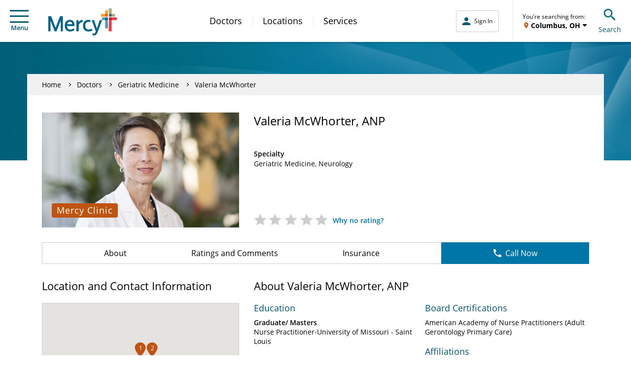

--- FILE ---
content_type: application/javascript
request_url: https://www.docscores.com/widget/api/org-profile/mercy/npi/1265832281/200?jsonp=__jp0
body_size: 116
content:
__jp0({"valid":false,"msg":"Invalid API URL: Profile does not exist"});

--- FILE ---
content_type: application/x-javascript;charset=utf-8
request_url: https://smetrics.mercy.net/id?d_visid_ver=5.5.0&d_fieldgroup=A&mcorgid=B3965BEB58C80C520A495C09%40AdobeOrg&mid=91161276485260107894772304589945073564&ts=1769013216209
body_size: -35
content:
{"mid":"91161276485260107894772304589945073564"}